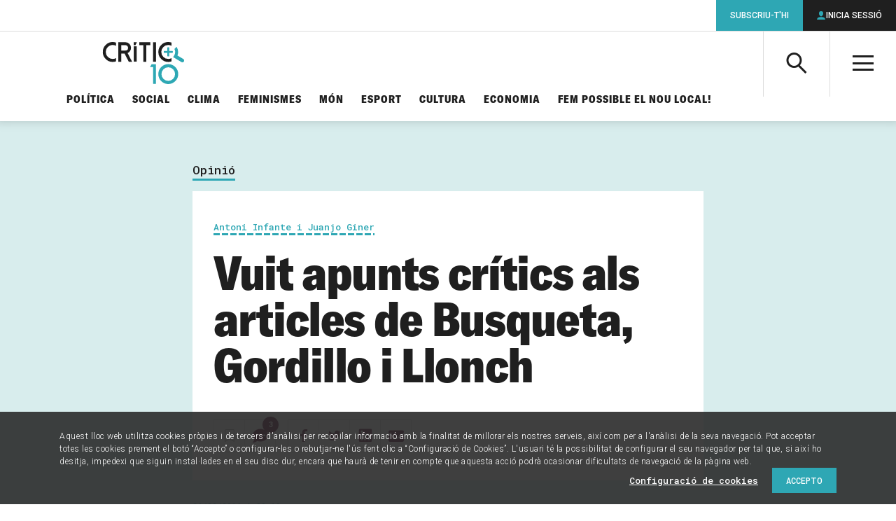

--- FILE ---
content_type: text/html; charset=UTF-8
request_url: https://www.elcritic.cat/opinio/vuit-apunts-critics-als-articles-de-busqueta-gordillo-i-llonch-12755
body_size: 20584
content:
<!doctype html>
<html lang="ca">

  <head>
  <meta charset="utf-8">
  <meta http-equiv="x-ua-compatible" content="ie=edge">
  <meta name="apple-mobile-web-app-capable" content="yes">
	<meta name="apple-touch-fullscreen" content="yes">
	<meta name="viewport" content="width=device-width, initial-scale=1.0, maximum-scale=1.0">
  	<meta property="og:site_name" content="Crític">
	<meta name="twitter:site:id" content="1548418610">
	<meta property="og:type" content="article">
	<meta name="twitter:card" content="summary_large_image">
	<title>Vuit apunts crítics als articles de Busqueta, Gordillo i Llonch</title>
	<link rel="canonical" href="https://www.elcritic.cat/opinio/vuit-apunts-critics-als-articles-de-busqueta-gordillo-i-llonch-12755">
	<meta name="description" content="Aquests darrers mesos, a mesura que s’aguditza el debat sobre la independència, van apareixent escrits de diversa volada sobre aspectes que, sens dubte, interessa anar debatent i clarificant pel bé del camí que ens resta per recórrer. Aquest debat ha tingut part de la seva expressió al voltant de la posició de la CUP arran &hellip;">
	<meta property="og:title" content="Vuit apunts crítics als articles de Busqueta, Gordillo i Llonch">
	<meta property="og:url" content="https://www.elcritic.cat/opinio/vuit-apunts-critics-als-articles-de-busqueta-gordillo-i-llonch-12755">
	<meta property="og:description" content="Aquests darrers mesos, a mesura que s’aguditza el debat sobre la independència, van apareixent escrits de diversa volada sobre aspectes que, sens dubte, interessa anar debatent i clarificant pel bé del camí que ens resta per recórrer. Aquest debat ha tingut part de la seva expressió al voltant de la posició de la CUP arran &hellip;">
	<meta property="og:image" content="https://www.elcritic.cat/app/uploads/2016/02/Don-McCullough-1200x630.jpg">
	<meta name="twitter:title" content="Vuit apunts crítics als articles de Busqueta, Gordillo i Llonch">
	<meta name="twitter:url" content="https://www.elcritic.cat/opinio/vuit-apunts-critics-als-articles-de-busqueta-gordillo-i-llonch-12755">
	<meta name="twitter:description" content="Aquests darrers mesos, a mesura que s’aguditza el debat sobre la independència, van apareixent escrits de diversa volada sobre aspectes que, sens dubte, interessa anar debatent i clarificant pel bé del camí que ens resta per recórrer. Aquest debat ha tingut part de la seva expressió al voltant de la posició de la CUP arran &hellip;">
	<meta name="twitter:image" content="https://www.elcritic.cat/app/uploads/2016/02/Don-McCullough-1200x630.jpg">
<meta name='robots' content='index, follow, max-image-preview:large, max-snippet:-1, max-video-preview:-1' />

	<!-- This site is optimized with the Yoast SEO Premium plugin v22.9 (Yoast SEO v22.9) - https://yoast.com/wordpress/plugins/seo/ -->
	<title>Vuit apunts crítics als articles de Busqueta, Gordillo i Llonch - Crític</title>
	<link rel="canonical" href="https://www.elcritic.cat/opinio/vuit-apunts-critics-als-articles-de-busqueta-gordillo-i-llonch-12755" />
	<meta property="og:locale" content="ca_ES" />
	<meta property="og:type" content="article" />
	<meta property="og:title" content="Vuit apunts crítics als articles de Busqueta, Gordillo i Llonch" />
	<meta property="og:description" content="Aquests darrers mesos, a mesura que s’aguditza el debat sobre la independència, van apareixent escrits de diversa volada sobre aspectes que, sens dubte, interessa anar debatent i clarificant pel bé del camí que ens resta per recórrer. Aquest debat ha tingut part de la seva expressió al voltant de la posició de la CUP arran &hellip;" />
	<meta property="og:url" content="https://www.elcritic.cat/opinio/vuit-apunts-critics-als-articles-de-busqueta-gordillo-i-llonch-12755" />
	<meta property="og:site_name" content="Crític" />
	<meta property="article:modified_time" content="2019-03-20T18:58:55+00:00" />
	<meta property="og:image" content="https://www.elcritic.cat/app/uploads/2016/02/Don-McCullough.jpg" />
	<meta property="og:image:width" content="1229" />
	<meta property="og:image:height" content="819" />
	<meta property="og:image:type" content="image/jpeg" />
	<meta name="twitter:card" content="summary_large_image" />
	<meta name="twitter:label1" content="Est. reading time" />
	<meta name="twitter:data1" content="11 minuts" />
	<script type="application/ld+json" class="yoast-schema-graph">{"@context":"https://schema.org","@graph":[{"@type":"WebPage","@id":"https://www.elcritic.cat/opinio/vuit-apunts-critics-als-articles-de-busqueta-gordillo-i-llonch-12755","url":"https://www.elcritic.cat/opinio/vuit-apunts-critics-als-articles-de-busqueta-gordillo-i-llonch-12755","name":"Vuit apunts crítics als articles de Busqueta, Gordillo i Llonch - Crític","isPartOf":{"@id":"https://www.elcritic.cat/#website"},"primaryImageOfPage":{"@id":"https://www.elcritic.cat/opinio/vuit-apunts-critics-als-articles-de-busqueta-gordillo-i-llonch-12755#primaryimage"},"image":{"@id":"https://www.elcritic.cat/opinio/vuit-apunts-critics-als-articles-de-busqueta-gordillo-i-llonch-12755#primaryimage"},"thumbnailUrl":"https://www.elcritic.cat/app/uploads/2016/02/Don-McCullough.jpg","datePublished":"2016-02-25T23:10:44+00:00","dateModified":"2019-03-20T18:58:55+00:00","breadcrumb":{"@id":"https://www.elcritic.cat/opinio/vuit-apunts-critics-als-articles-de-busqueta-gordillo-i-llonch-12755#breadcrumb"},"inLanguage":"ca","potentialAction":[{"@type":"ReadAction","target":["https://www.elcritic.cat/opinio/vuit-apunts-critics-als-articles-de-busqueta-gordillo-i-llonch-12755"]}]},{"@type":"ImageObject","inLanguage":"ca","@id":"https://www.elcritic.cat/opinio/vuit-apunts-critics-als-articles-de-busqueta-gordillo-i-llonch-12755#primaryimage","url":"https://www.elcritic.cat/app/uploads/2016/02/Don-McCullough.jpg","contentUrl":"https://www.elcritic.cat/app/uploads/2016/02/Don-McCullough.jpg","width":1229,"height":819},{"@type":"BreadcrumbList","@id":"https://www.elcritic.cat/opinio/vuit-apunts-critics-als-articles-de-busqueta-gordillo-i-llonch-12755#breadcrumb","itemListElement":[{"@type":"ListItem","position":1,"name":"Home","item":"https://www.elcritic.cat/"},{"@type":"ListItem","position":2,"name":"Vuit apunts crítics als articles de Busqueta, Gordillo i Llonch"}]},{"@type":"WebSite","@id":"https://www.elcritic.cat/#website","url":"https://www.elcritic.cat/","name":"Crític","description":"Periodisme d&#039;investigació","potentialAction":[{"@type":"SearchAction","target":{"@type":"EntryPoint","urlTemplate":"https://www.elcritic.cat/?s={search_term_string}"},"query-input":"required name=search_term_string"}],"inLanguage":"ca"}]}</script>
	<!-- / Yoast SEO Premium plugin. -->


<link rel='dns-prefetch' href='//www.elcritic.cat' />
<link rel='dns-prefetch' href='//js.stripe.com' />
<link rel='stylesheet' id='wc-blocks-vendors-style-css' href='https://www.elcritic.cat/app/plugins/woocommerce/packages/woocommerce-blocks/build/wc-blocks-vendors-style.css?ver=10.0.6' type='text/css' media='all' />
<link rel='stylesheet' id='wc-blocks-style-css' href='https://www.elcritic.cat/app/plugins/woocommerce/packages/woocommerce-blocks/build/wc-blocks-style.css?ver=10.0.6' type='text/css' media='all' />
<style id='global-styles-inline-css' type='text/css'>
body{--wp--preset--color--black: #000000;--wp--preset--color--cyan-bluish-gray: #abb8c3;--wp--preset--color--white: #ffffff;--wp--preset--color--pale-pink: #f78da7;--wp--preset--color--vivid-red: #cf2e2e;--wp--preset--color--luminous-vivid-orange: #ff6900;--wp--preset--color--luminous-vivid-amber: #fcb900;--wp--preset--color--light-green-cyan: #7bdcb5;--wp--preset--color--vivid-green-cyan: #00d084;--wp--preset--color--pale-cyan-blue: #8ed1fc;--wp--preset--color--vivid-cyan-blue: #0693e3;--wp--preset--color--vivid-purple: #9b51e0;--wp--preset--gradient--vivid-cyan-blue-to-vivid-purple: linear-gradient(135deg,rgba(6,147,227,1) 0%,rgb(155,81,224) 100%);--wp--preset--gradient--light-green-cyan-to-vivid-green-cyan: linear-gradient(135deg,rgb(122,220,180) 0%,rgb(0,208,130) 100%);--wp--preset--gradient--luminous-vivid-amber-to-luminous-vivid-orange: linear-gradient(135deg,rgba(252,185,0,1) 0%,rgba(255,105,0,1) 100%);--wp--preset--gradient--luminous-vivid-orange-to-vivid-red: linear-gradient(135deg,rgba(255,105,0,1) 0%,rgb(207,46,46) 100%);--wp--preset--gradient--very-light-gray-to-cyan-bluish-gray: linear-gradient(135deg,rgb(238,238,238) 0%,rgb(169,184,195) 100%);--wp--preset--gradient--cool-to-warm-spectrum: linear-gradient(135deg,rgb(74,234,220) 0%,rgb(151,120,209) 20%,rgb(207,42,186) 40%,rgb(238,44,130) 60%,rgb(251,105,98) 80%,rgb(254,248,76) 100%);--wp--preset--gradient--blush-light-purple: linear-gradient(135deg,rgb(255,206,236) 0%,rgb(152,150,240) 100%);--wp--preset--gradient--blush-bordeaux: linear-gradient(135deg,rgb(254,205,165) 0%,rgb(254,45,45) 50%,rgb(107,0,62) 100%);--wp--preset--gradient--luminous-dusk: linear-gradient(135deg,rgb(255,203,112) 0%,rgb(199,81,192) 50%,rgb(65,88,208) 100%);--wp--preset--gradient--pale-ocean: linear-gradient(135deg,rgb(255,245,203) 0%,rgb(182,227,212) 50%,rgb(51,167,181) 100%);--wp--preset--gradient--electric-grass: linear-gradient(135deg,rgb(202,248,128) 0%,rgb(113,206,126) 100%);--wp--preset--gradient--midnight: linear-gradient(135deg,rgb(2,3,129) 0%,rgb(40,116,252) 100%);--wp--preset--font-size--small: 13px;--wp--preset--font-size--medium: 20px;--wp--preset--font-size--large: 36px;--wp--preset--font-size--x-large: 42px;--wp--preset--spacing--20: 0.44rem;--wp--preset--spacing--30: 0.67rem;--wp--preset--spacing--40: 1rem;--wp--preset--spacing--50: 1.5rem;--wp--preset--spacing--60: 2.25rem;--wp--preset--spacing--70: 3.38rem;--wp--preset--spacing--80: 5.06rem;--wp--preset--shadow--natural: 6px 6px 9px rgba(0, 0, 0, 0.2);--wp--preset--shadow--deep: 12px 12px 50px rgba(0, 0, 0, 0.4);--wp--preset--shadow--sharp: 6px 6px 0px rgba(0, 0, 0, 0.2);--wp--preset--shadow--outlined: 6px 6px 0px -3px rgba(255, 255, 255, 1), 6px 6px rgba(0, 0, 0, 1);--wp--preset--shadow--crisp: 6px 6px 0px rgba(0, 0, 0, 1);}body { margin: 0; }.wp-site-blocks > .alignleft { float: left; margin-right: 2em; }.wp-site-blocks > .alignright { float: right; margin-left: 2em; }.wp-site-blocks > .aligncenter { justify-content: center; margin-left: auto; margin-right: auto; }:where(.is-layout-flex){gap: 0.5em;}:where(.is-layout-grid){gap: 0.5em;}body .is-layout-flow > .alignleft{float: left;margin-inline-start: 0;margin-inline-end: 2em;}body .is-layout-flow > .alignright{float: right;margin-inline-start: 2em;margin-inline-end: 0;}body .is-layout-flow > .aligncenter{margin-left: auto !important;margin-right: auto !important;}body .is-layout-constrained > .alignleft{float: left;margin-inline-start: 0;margin-inline-end: 2em;}body .is-layout-constrained > .alignright{float: right;margin-inline-start: 2em;margin-inline-end: 0;}body .is-layout-constrained > .aligncenter{margin-left: auto !important;margin-right: auto !important;}body .is-layout-constrained > :where(:not(.alignleft):not(.alignright):not(.alignfull)){margin-left: auto !important;margin-right: auto !important;}body .is-layout-flex{display: flex;}body .is-layout-flex{flex-wrap: wrap;align-items: center;}body .is-layout-flex > *{margin: 0;}body .is-layout-grid{display: grid;}body .is-layout-grid > *{margin: 0;}body{padding-top: 0px;padding-right: 0px;padding-bottom: 0px;padding-left: 0px;}a:where(:not(.wp-element-button)){text-decoration: underline;}.wp-element-button, .wp-block-button__link{background-color: #32373c;border-width: 0;color: #fff;font-family: inherit;font-size: inherit;line-height: inherit;padding: calc(0.667em + 2px) calc(1.333em + 2px);text-decoration: none;}.has-black-color{color: var(--wp--preset--color--black) !important;}.has-cyan-bluish-gray-color{color: var(--wp--preset--color--cyan-bluish-gray) !important;}.has-white-color{color: var(--wp--preset--color--white) !important;}.has-pale-pink-color{color: var(--wp--preset--color--pale-pink) !important;}.has-vivid-red-color{color: var(--wp--preset--color--vivid-red) !important;}.has-luminous-vivid-orange-color{color: var(--wp--preset--color--luminous-vivid-orange) !important;}.has-luminous-vivid-amber-color{color: var(--wp--preset--color--luminous-vivid-amber) !important;}.has-light-green-cyan-color{color: var(--wp--preset--color--light-green-cyan) !important;}.has-vivid-green-cyan-color{color: var(--wp--preset--color--vivid-green-cyan) !important;}.has-pale-cyan-blue-color{color: var(--wp--preset--color--pale-cyan-blue) !important;}.has-vivid-cyan-blue-color{color: var(--wp--preset--color--vivid-cyan-blue) !important;}.has-vivid-purple-color{color: var(--wp--preset--color--vivid-purple) !important;}.has-black-background-color{background-color: var(--wp--preset--color--black) !important;}.has-cyan-bluish-gray-background-color{background-color: var(--wp--preset--color--cyan-bluish-gray) !important;}.has-white-background-color{background-color: var(--wp--preset--color--white) !important;}.has-pale-pink-background-color{background-color: var(--wp--preset--color--pale-pink) !important;}.has-vivid-red-background-color{background-color: var(--wp--preset--color--vivid-red) !important;}.has-luminous-vivid-orange-background-color{background-color: var(--wp--preset--color--luminous-vivid-orange) !important;}.has-luminous-vivid-amber-background-color{background-color: var(--wp--preset--color--luminous-vivid-amber) !important;}.has-light-green-cyan-background-color{background-color: var(--wp--preset--color--light-green-cyan) !important;}.has-vivid-green-cyan-background-color{background-color: var(--wp--preset--color--vivid-green-cyan) !important;}.has-pale-cyan-blue-background-color{background-color: var(--wp--preset--color--pale-cyan-blue) !important;}.has-vivid-cyan-blue-background-color{background-color: var(--wp--preset--color--vivid-cyan-blue) !important;}.has-vivid-purple-background-color{background-color: var(--wp--preset--color--vivid-purple) !important;}.has-black-border-color{border-color: var(--wp--preset--color--black) !important;}.has-cyan-bluish-gray-border-color{border-color: var(--wp--preset--color--cyan-bluish-gray) !important;}.has-white-border-color{border-color: var(--wp--preset--color--white) !important;}.has-pale-pink-border-color{border-color: var(--wp--preset--color--pale-pink) !important;}.has-vivid-red-border-color{border-color: var(--wp--preset--color--vivid-red) !important;}.has-luminous-vivid-orange-border-color{border-color: var(--wp--preset--color--luminous-vivid-orange) !important;}.has-luminous-vivid-amber-border-color{border-color: var(--wp--preset--color--luminous-vivid-amber) !important;}.has-light-green-cyan-border-color{border-color: var(--wp--preset--color--light-green-cyan) !important;}.has-vivid-green-cyan-border-color{border-color: var(--wp--preset--color--vivid-green-cyan) !important;}.has-pale-cyan-blue-border-color{border-color: var(--wp--preset--color--pale-cyan-blue) !important;}.has-vivid-cyan-blue-border-color{border-color: var(--wp--preset--color--vivid-cyan-blue) !important;}.has-vivid-purple-border-color{border-color: var(--wp--preset--color--vivid-purple) !important;}.has-vivid-cyan-blue-to-vivid-purple-gradient-background{background: var(--wp--preset--gradient--vivid-cyan-blue-to-vivid-purple) !important;}.has-light-green-cyan-to-vivid-green-cyan-gradient-background{background: var(--wp--preset--gradient--light-green-cyan-to-vivid-green-cyan) !important;}.has-luminous-vivid-amber-to-luminous-vivid-orange-gradient-background{background: var(--wp--preset--gradient--luminous-vivid-amber-to-luminous-vivid-orange) !important;}.has-luminous-vivid-orange-to-vivid-red-gradient-background{background: var(--wp--preset--gradient--luminous-vivid-orange-to-vivid-red) !important;}.has-very-light-gray-to-cyan-bluish-gray-gradient-background{background: var(--wp--preset--gradient--very-light-gray-to-cyan-bluish-gray) !important;}.has-cool-to-warm-spectrum-gradient-background{background: var(--wp--preset--gradient--cool-to-warm-spectrum) !important;}.has-blush-light-purple-gradient-background{background: var(--wp--preset--gradient--blush-light-purple) !important;}.has-blush-bordeaux-gradient-background{background: var(--wp--preset--gradient--blush-bordeaux) !important;}.has-luminous-dusk-gradient-background{background: var(--wp--preset--gradient--luminous-dusk) !important;}.has-pale-ocean-gradient-background{background: var(--wp--preset--gradient--pale-ocean) !important;}.has-electric-grass-gradient-background{background: var(--wp--preset--gradient--electric-grass) !important;}.has-midnight-gradient-background{background: var(--wp--preset--gradient--midnight) !important;}.has-small-font-size{font-size: var(--wp--preset--font-size--small) !important;}.has-medium-font-size{font-size: var(--wp--preset--font-size--medium) !important;}.has-large-font-size{font-size: var(--wp--preset--font-size--large) !important;}.has-x-large-font-size{font-size: var(--wp--preset--font-size--x-large) !important;}
.wp-block-navigation a:where(:not(.wp-element-button)){color: inherit;}
:where(.wp-block-post-template.is-layout-flex){gap: 1.25em;}:where(.wp-block-post-template.is-layout-grid){gap: 1.25em;}
:where(.wp-block-columns.is-layout-flex){gap: 2em;}:where(.wp-block-columns.is-layout-grid){gap: 2em;}
.wp-block-pullquote{font-size: 1.5em;line-height: 1.6;}
</style>
<link rel='stylesheet' id='contact-form-7-css' href='https://www.elcritic.cat/app/plugins/contact-form-7/includes/css/styles.css?ver=5.7.6' type='text/css' media='all' />
<link rel='stylesheet' id='pmpro_frontend-css' href='https://www.elcritic.cat/app/plugins/paid-memberships-pro/css/frontend.css?ver=2.10.7' type='text/css' media='screen' />
<link rel='stylesheet' id='pmpro_print-css' href='https://www.elcritic.cat/app/plugins/paid-memberships-pro/css/print.css?ver=2.10.7' type='text/css' media='print' />
<link rel='stylesheet' id='pmprorh_frontend-css' href='https://www.elcritic.cat/app/plugins/pmpro-mailchimp/css/pmpromc.css?ver=6.5.5' type='text/css' media='all' />
<link rel='stylesheet' id='woocommerce-layout-css' href='https://www.elcritic.cat/app/plugins/woocommerce/assets/css/woocommerce-layout.css?ver=7.7.2' type='text/css' media='all' />
<link rel='stylesheet' id='woocommerce-smallscreen-css' href='https://www.elcritic.cat/app/plugins/woocommerce/assets/css/woocommerce-smallscreen.css?ver=7.7.2' type='text/css' media='only screen and (max-width: 768px)' />
<link rel='stylesheet' id='woocommerce-general-css' href='https://www.elcritic.cat/app/plugins/woocommerce/assets/css/woocommerce.css?ver=7.7.2' type='text/css' media='all' />
<style id='woocommerce-inline-inline-css' type='text/css'>
.woocommerce form .form-row .required { visibility: visible; }
</style>
<link rel='stylesheet' id='sage/main.css-css' href='https://www.elcritic.cat/app/themes/critic/dist/styles/main.css' type='text/css' media='all' />
<script type="text/javascript" src="https://www.elcritic.cat/wp/wp-includes/js/jquery/jquery.min.js?ver=3.7.1" id="jquery-core-js"></script>
<script type="text/javascript" src="https://www.elcritic.cat/wp/wp-includes/js/jquery/jquery-migrate.min.js?ver=3.4.1" id="jquery-migrate-js"></script>
<link rel='shortlink' href='https://www.elcritic.cat/?p=12755' />
  <link rel="apple-touch-icon" sizes="180x180" href="https://www.elcritic.cat/app/themes/critic/dist/images/icons/apple-touch-icon.png">
  <link rel="icon" type="image/png" sizes="32x32" href="https://www.elcritic.cat/app/themes/critic/dist/images/icons/favicon-32x32.png">
  <link rel="icon" type="image/png" sizes="16x16" href="https://www.elcritic.cat/app/themes/critic/dist/images/icons/favicon-16x16.png">
  <link rel="manifest" href="https://www.elcritic.cat/app/themes/critic/dist/images/icons/site.webmanifest">
  <link rel="mask-icon" href="https://www.elcritic.cat/app/themes/critic/dist/images/icons/safari-pinned-tab.svg" color="#2ea7b4">
  <meta name="msapplication-TileColor" content="#2ea7b4">
  <meta name="theme-color" content="#ffffff">
	<link rel="shortcut icon" href="https://www.elcritic.cat/app/themes/critic/dist/images/icons/favicon.ico">
	<noscript><style>.woocommerce-product-gallery{ opacity: 1 !important; }</style></noscript>
	<script async src="https://www.googletagmanager.com/gtag/js?id=UA-51760031-1"></script>
<script>
  window.dataLayer = window.dataLayer || [];
  function gtag(){dataLayer.push(arguments);}
  gtag('js', new Date());
  gtag('config', 'UA-51760031-1', {
    'custom_map': {'dimension1': 'contentType', 'dimension2': 'author'}
  });
</script>  <script async>
    if(typeof gtag !== 'undefined') {
      gtag('event', 'setDimension', {'author': 'Antoni Infante i Juanjo Giner', 'contentType': 'opinion'});
    }
  </script>
  		<style type="text/css" id="wp-custom-css">
			form.generic-form label  {
	margin-bottom: 1.5625rem !important;
}		</style>
		  <script async src="https://www.googletagservices.com/tag/js/gpt.js"></script>
  <script>
    var map_mega_banner_roba;
    var map_mega_banner_mobile;
    var googletag = googletag || {};
    googletag.cmd = googletag.cmd || [];
    googletag.cmd.push(function() {
        map_mega_banner_roba = googletag.sizeMapping().addSize([938, 0], [[900, 250], [900, 90]]).addSize([768, 0], [728, 90]).addSize([320, 0], [[300, 250], [300, 300], [300, 600]]).build();
        map_mega_banner_mobile = googletag.sizeMapping().addSize([938, 0], [[900, 250], [900, 90]]).addSize([768, 0], [728, 90]).addSize([320, 0], [320, 50]).build();
  
        googletag.defineSlot('/21678664401/actualitat_megabanner', [[900, 90], [728, 90], [900, 250]], 'div-gpt-ad-1516356629172-6-p12755').defineSizeMapping(map_mega_banner_mobile).addService(googletag.pubads());
        googletag.defineSlot('/21678664401/actualitat_roba_1', [[300, 300], [300, 600], [300, 250]], 'div-gpt-ad-1516356629172-7-p12755').addService(googletag.pubads());
        googletag.defineSlot('/21678664401/actualitat_roba_2', [[300, 300], [300, 600], [300, 250]], 'div-gpt-ad-1516356629172-8-p12755').addService(googletag.pubads());
        googletag.defineSlot('/21678664401/actualitat_roba_3', [[300, 300], [300, 600], [300, 250]], 'div-gpt-ad-1516356629172-9-p12755').addService(googletag.pubads());
        googletag.defineSlot('/21678664401/actualitat_roba_4', [[300, 300], [300, 600], [300, 250]], 'div-gpt-ad-1516356629172-10-p12755').addService(googletag.pubads());
        googletag.defineSlot('/21678664401/actualitat_roba_5', [[300, 250], [300, 300], [300, 600]], 'div-gpt-ad-1564389496299-0-p12755').addService(googletag.pubads());
        googletag.defineSlot('/21678664401/actualitat_roba_6', [[300, 300], [300, 600], [300, 250]], 'div-gpt-ad-1564389548033-0-p12755').addService(googletag.pubads());
        googletag.defineSlot('/21678664401/actualitat_roba_7', [[336, 280], [300, 300], [300, 250]], 'div-gpt-ad-1564389573486-0-p12755').addService(googletag.pubads());
        googletag.defineSlot('/21678664401/actualitat_roba_8', [[300, 250], [300, 300], [300, 600]], 'div-gpt-ad-1564389598828-0-p12755').addService(googletag.pubads());
        googletag.defineSlot('/21678664401/actualitat_roba_9', [[300, 250], [300, 300], [300, 600]], 'div-gpt-ad-1603445678620-0-p12755').addService(googletag.pubads());
        googletag.defineSlot('/21678664401/actualitat_roba_10', [[300, 250], [300, 300], [300, 600]], 'div-gpt-ad-1603445579560-0-p12755').addService(googletag.pubads());
        googletag.defineSlot('/21678664401/actualitat_roba_11', [[300, 250], [300, 300], [300, 600]], 'div-gpt-ad-1603445634735-0-p12755').addService(googletag.pubads());
          googletag.defineSlot('/21678664401/subscription_banner', [[300, 600], [300, 600], [300, 600]], 'div-gpt-ad-1516356758267-11').addService(googletag.pubads());
        googletag.pubads().setTargeting('section', ['Opinió']);
        googletag.pubads().collapseEmptyDivs(true);
        googletag.enableServices();
      });
  </script>
    
  
  <script>function loadScript(a){var b=document.getElementsByTagName("head")[0],c=document.createElement("script");c.type="text/javascript",c.src="https://tracker.metricool.com/resources/be.js",c.onreadystatechange=a,c.onload=a,b.appendChild(c)}loadScript(function(){beTracker.t({hash:"69cd7689aeebfbb971d7c02ea22b095b"})});</script>
</head>

  <body class="critic-opinion-template-default single single-critic-opinion postid-12755 theme-critic/resources pmpro-body-has-access woocommerce-no-js vuit-apunts-critics-als-articles-de-busqueta-gordillo-i-llonch-12755 app-data index-data singular-data single-data single-critic-opinion-data single-critic-opinion-vuit-apunts-critics-als-articles-de-busqueta-gordillo-i-llonch-12755-data">
        <header class="main-header">
  <div class="inner" style="padding: 15px !important;">
    <a class="brand" href="https://www.elcritic.cat/" title="Portada">

      <svg style="width: 100%;
        height: 100%;
        max-height: 60px;" id="Capa_1" data-name="Capa 1" xmlns="http://www.w3.org/2000/svg" viewBox="0 0 471.96 243.6">
        <defs>
          <style>.cls-1 {
              fill: #fff;
            }

            .cls-2 {
              fill: #2ea8b4;
            }

            .cls-3 {
              fill: #1f1f1f;
            }</style>
        </defs>
        <path class="cls-1" d="M282.7,163.42h0Z" transform="translate(-47.59 -49.15)"></path>
        <path class="cls-2"
              d="M453.61,108.94a2.68,2.68,0,0,1-2.63,2.65H432.54v18.56a2.6,2.6,0,0,1-.78,1.86,2.57,2.57,0,0,1-1.86.79h-5.26a2.49,2.49,0,0,1-1.85-.79,2.53,2.53,0,0,1-.79-1.86V111.59H403.56a2.68,2.68,0,0,1-2.63-2.65v-5.3a2.58,2.58,0,0,1,.78-1.87,2.52,2.52,0,0,1,1.85-.78H422V82.43a2.53,2.53,0,0,1,.79-1.86,2.49,2.49,0,0,1,1.85-.79h5.27a2.49,2.49,0,0,1,1.85.79,2.54,2.54,0,0,1,.78,1.86V101H451a2.66,2.66,0,0,1,2.63,2.65Z"
              transform="translate(-47.59 -49.15)"></path>
        <path class="cls-2"
              d="M475.47,76.66l-12.39,13a44.24,44.24,0,0,1,2.66,7.6,39.15,39.15,0,0,1-4.48,30.61,42.24,42.24,0,0,1-6.42,8.33l24.24,14.43-.13.06,24.84,14.87a9.59,9.59,0,0,0,4.94,1.56h.53a10.68,10.68,0,0,0,2.4-.34,10.61,10.61,0,0,0,7.9-9.9v-.45a10.29,10.29,0,0,0-.34-2.4h0a10.05,10.05,0,0,0-4.73-6.41l-33.93-20.38a57.92,57.92,0,0,0-5.09-50.55"
              transform="translate(-47.59 -49.15)"></path>
        <path class="cls-3"
              d="M104.92,147.3A39.25,39.25,0,0,0,124,142.48v18.73a56.17,56.17,0,0,1-19.08,3.32A55.06,55.06,0,0,1,64.4,147.62a55.73,55.73,0,0,1-16.81-40.78A55.75,55.75,0,0,1,64.4,66.06a55.06,55.06,0,0,1,40.52-16.91A57.38,57.38,0,0,1,124,52.39V71.2a39.75,39.75,0,0,0-47.51,7,39.14,39.14,0,0,0-11.78,28.61,39.12,39.12,0,0,0,11.78,28.61,38.62,38.62,0,0,0,28.43,11.85"
              transform="translate(-47.59 -49.15)"></path>
        <path class="cls-3"
              d="M217.37,163.43H198.13l-24.58-47.66H154.32v47.66h-17V50.34h41.47A31,31,0,0,1,201.67,60a32.61,32.61,0,0,1,4,41.33,32.05,32.05,0,0,1-14.21,11.85Zm-38.63-64.8a15.48,15.48,0,0,0,15.39-15.5,15.28,15.28,0,0,0-4.48-11.06,14.87,14.87,0,0,0-10.91-4.58H154.32V98.63Z"
              transform="translate(-47.59 -49.15)"></path>
        <polygon class="cls-3" points="197.45 1.31 179.47 1.31 179.47 17.9 189.68 17.9 197.45 1.31"></polygon>
        <rect class="cls-3" x="179.47" y="24.86" width="17.04" height="88.66"></rect>
        <polygon class="cls-3"
                 points="276.03 1.19 211.32 1.19 211.32 18.33 235.11 18.33 235.11 114.27 252.23 114.27 252.23 18.34 276.03 18.34 276.03 1.19"></polygon>
        <rect class="cls-3" x="291.5" y="1.35" width="17.04" height="112.93"></rect>
        <path class="cls-3"
              d="M427.5,49.15h-.79A55,55,0,0,0,386.6,66.06a55.72,55.72,0,0,0-16.8,40.45v.66a55.72,55.72,0,0,0,16.8,40.45,55,55,0,0,0,40.19,16.91h.69a56.39,56.39,0,0,0,18.72-3.32V142.48a39.29,39.29,0,0,1-19.08,4.83,38.63,38.63,0,0,1-28.43-11.86,39.12,39.12,0,0,1-11.78-28.61,39.14,39.14,0,0,1,11.78-28.61A38.5,38.5,0,0,1,427.12,66.3h.19a38.91,38.91,0,0,1,18.89,4.9V52.39a57.32,57.32,0,0,0-18.7-3.24"
              transform="translate(-47.59 -49.15)"></path>
        <path class="cls-2"
              d="M427.27,195.54A39.49,39.49,0,1,0,466.76,235a39.52,39.52,0,0,0-39.49-39.48m0,97.21A57.73,57.73,0,1,1,485,235a57.79,57.79,0,0,1-57.73,57.73"
              transform="translate(-47.59 -49.15)"></path>
        <polygon class="cls-2"
                 points="291.97 144.91 273.79 144.91 282.89 129.41 308.54 129.41 308.54 242.34 291.97 242.34 291.97 144.91"></polygon>
      </svg>

    </a>
    <a class="action-search icon-search" aria-controls="header-search-box"><span
        class="a-hidden">Cerca</span></a>
    <div id="header-search-box" class="search-box" aria-hidden="true">
      <form role="search" method="get" class="search-form" action="https://www.elcritic.cat/">
        <label>
          <span class="a-hidden">Cerca per...</span>
          <input type="search" class="search-field" name="s">
        </label>
        <button class="search-submit icon-search"><span class="a-hidden">Cerca</span></button>
      </form>
    </div>
    <a class="action-menu icon-menu" aria-hidden="true"><span class="a-hidden">Menú</span></a>
    <div id="header-tablet-drawer" class="nav-drawer">
      <nav class="nav-primary" role="navigation">
                  <ul id="menu-seccions-temes" class="main-list"><li id="menu-item-271" class="menu-item menu-item-type-post_type menu-item-object-page menu-item-271"><a href="https://www.elcritic.cat/temes/politica">Política</a></li>
<li id="menu-item-272" class="menu-item menu-item-type-post_type menu-item-object-page menu-item-272"><a href="https://www.elcritic.cat/temes/social">Social</a></li>
<li id="menu-item-34559" class="menu-item menu-item-type-post_type menu-item-object-page menu-item-34559"><a href="https://www.elcritic.cat/temes/clima">Clima</a></li>
<li id="menu-item-269" class="menu-item menu-item-type-post_type menu-item-object-page menu-item-269"><a href="https://www.elcritic.cat/temes/feminismes">Feminismes</a></li>
<li id="menu-item-270" class="menu-item menu-item-type-post_type menu-item-object-page menu-item-270"><a href="https://www.elcritic.cat/temes/mon">Món</a></li>
<li id="menu-item-268" class="menu-item menu-item-type-post_type menu-item-object-page menu-item-268"><a href="https://www.elcritic.cat/temes/esport">Esport</a></li>
<li id="menu-item-265" class="menu-item menu-item-type-post_type menu-item-object-page menu-item-265"><a href="https://www.elcritic.cat/temes/cultura">Cultura</a></li>
<li id="menu-item-266" class="menu-item menu-item-type-post_type menu-item-object-page menu-item-266"><a href="https://www.elcritic.cat/temes/economia">Economia</a></li>
<li id="menu-item-239358" class="menu-item menu-item-type-custom menu-item-object-custom menu-item-239358"><a href="https://www.elcritic.cat/estalvia-nou-local/">Fem possible el nou local!</a></li>
</ul>
                <div id="header-desktop-drawer" class="secondary-lists">
          <div class="secondary-group">
            <a class="group-title">Formats</a>
                          <ul id="menu-seccions-formats" class=""><li id="menu-item-261" class="menu-item menu-item-type-post_type menu-item-object-page menu-item-261"><a href="https://www.elcritic.cat/investigacio">Investigació</a></li>
<li id="menu-item-264" class="menu-item menu-item-type-post_type menu-item-object-page menu-item-264"><a href="https://www.elcritic.cat/reportatges">Reportatges</a></li>
<li id="menu-item-262" class="menu-item menu-item-type-post_type menu-item-object-page menu-item-262"><a href="https://www.elcritic.cat/noticies">Notícies</a></li>
<li id="menu-item-260" class="menu-item menu-item-type-post_type menu-item-object-page menu-item-260"><a href="https://www.elcritic.cat/entrevistes">Entrevistes</a></li>
<li id="menu-item-259" class="menu-item menu-item-type-post_type menu-item-object-page menu-item-259"><a href="https://www.elcritic.cat/dades">Dades</a></li>
<li id="menu-item-102009" class="menu-item menu-item-type-post_type menu-item-object-page menu-item-102009"><a href="https://www.elcritic.cat/perfils">Perfils</a></li>
<li id="menu-item-97712" class="menu-item menu-item-type-post_type menu-item-object-page menu-item-97712"><a href="https://www.elcritic.cat/podcasts">Pòdcasts</a></li>
<li id="menu-item-273" class="menu-item menu-item-type-post_type menu-item-object-page menu-item-273"><a href="https://www.elcritic.cat/opinio">Opinió</a></li>
</ul>
                      </div>
          <div class="third-group">
            <a class="group-title">Més</a>
                          <ul id="menu-seccions-mes" class=""><li id="menu-item-249622" class="menu-item menu-item-type-post_type menu-item-object-page menu-item-249622"><a href="https://www.elcritic.cat/mes/ecos-de-transformacio">Ecos de transformació</a></li>
<li id="menu-item-177774" class="menu-item menu-item-type-post_type menu-item-object-page menu-item-177774"><a href="https://www.elcritic.cat/mes/de-qui-son-els-pisos">De qui són els pisos a Barcelona?</a></li>
<li id="menu-item-163578" class="menu-item menu-item-type-post_type menu-item-object-page menu-item-163578"><a href="https://www.elcritic.cat/mes/infofacil">Infofàcil</a></li>
<li id="menu-item-102010" class="menu-item menu-item-type-post_type menu-item-object-page menu-item-102010"><a href="https://www.elcritic.cat/temes/ciutats">Ciutats</a></li>
<li id="menu-item-282" class="menu-item menu-item-type-post_type menu-item-object-page menu-item-282"><a href="https://www.elcritic.cat/mes/sostre-critic">Sostre Crític</a></li>
<li id="menu-item-281" class="menu-item menu-item-type-post_type menu-item-object-page menu-item-281"><a href="https://www.elcritic.cat/mes/legitima-defensa">Legítima defensa</a></li>
<li id="menu-item-50415" class="menu-item menu-item-type-post_type menu-item-object-page menu-item-50415"><a href="https://www.elcritic.cat/mes/ateneu-critic">Ateneu Crític</a></li>
<li id="menu-item-176318" class="menu-item menu-item-type-post_type menu-item-object-page menu-item-176318"><a href="https://www.elcritic.cat/mes/la-comunitat-de-critic">La Comunitat de CRÍTIC</a></li>
<li id="menu-item-79140" class="menu-item menu-item-type-post_type menu-item-object-page menu-item-79140"><a href="https://www.elcritic.cat/temes/cultura/el-gos-cosmopolita">El gos cosmopolita</a></li>
<li id="menu-item-61237" class="menu-item menu-item-type-post_type menu-item-object-page menu-item-61237"><a href="https://www.elcritic.cat/mes/upec">UPEC</a></li>
<li id="menu-item-81385" class="menu-item menu-item-type-post_type menu-item-object-page menu-item-81385"><a href="https://www.elcritic.cat/mes/el-futur-es-disputa-ara">El futur es disputa ara</a></li>
<li id="menu-item-278" class="menu-item menu-item-type-post_type menu-item-object-page menu-item-278"><a href="https://www.elcritic.cat/mes/espai-critic">Espai Crític</a></li>
<li id="menu-item-276" class="menu-item menu-item-type-post_type menu-item-object-page menu-item-276"><a href="https://www.elcritic.cat/mes/diners-a-contrallum">Diners a contrallum</a></li>
<li id="menu-item-102011" class="menu-item menu-item-type-post_type menu-item-object-page menu-item-102011"><a href="https://www.elcritic.cat/temes/especials">Especials electorals</a></li>
<li id="menu-item-156266" class="menu-item menu-item-type-post_type menu-item-object-page menu-item-156266"><a href="https://www.elcritic.cat/mes/histories-de-la-model">Històries de la Model</a></li>
</ul>
                      </div>
          <div class="extra-group">
                          <ul id="menu-seccions-corporatives" class=""><li id="menu-item-285" class="menu-item menu-item-type-post_type menu-item-object-page menu-item-285"><a href="https://www.elcritic.cat/sobre-critic/que-es-critic">Sobre Crític</a></li>
<li id="menu-item-283" class="menu-item menu-item-type-post_type menu-item-object-page menu-item-283"><a href="https://www.elcritic.cat/botiga">Botiga</a></li>
<li id="menu-item-284" class="menu-item menu-item-type-post_type menu-item-object-page menu-item-284"><a href="https://www.elcritic.cat/en-castellano">En castellano</a></li>
<li id="menu-item-286" class="menu-item menu-item-type-post_type menu-item-object-page menu-item-286"><a href="https://www.elcritic.cat/contacte">Contacte</a></li>
<li id="menu-item-287" class="menu-item menu-item-type-post_type menu-item-object-page menu-item-287"><a href="https://www.elcritic.cat/preguntes-mes-frequents">Preguntes freqüents</a></li>
<li id="menu-item-34560" class="menu-item menu-item-type-post_type menu-item-object-page menu-item-34560"><a href="https://www.elcritic.cat/temes/hemeroteca">Hemeroteca</a></li>
</ul>
                      </div>
          <div class="terms-group">
                          <ul id="menu-enllacos-legals" class=""><li id="menu-item-288" class="menu-item menu-item-type-post_type menu-item-object-page menu-item-privacy-policy menu-item-288"><a rel="privacy-policy" href="https://www.elcritic.cat/avis-legal">Avís legal i política de privacitat</a></li>
<li id="menu-item-50423" class="menu-item menu-item-type-post_type menu-item-object-page menu-item-50423"><a href="https://www.elcritic.cat/politica-de-cookies">Política de cookies</a></li>
<li id="menu-item-289" class="menu-item menu-item-type-post_type menu-item-object-page menu-item-289"><a href="https://www.elcritic.cat/condicions-generals-contractacio">Condicions generals de contractació</a></li>
</ul>
                      </div>
          <div class="social-group">
            <ul>
              <li><a class="icon-twitter" href="https://twitter.com/SentitCritic"
                     title="Perfil de Twitter de Crític" target="_blank" rel="nofollow"><span
                    class="a-hidden">Twitter</span></a></li>
              <li><a class="icon-facebook" href="https://www.facebook.com/SentitCritic"
                     title="Pàgina de Facebook de Crític" target="_blank" rel="nofollow"><span
                    class="a-hidden">Facebook</span></a></li>
              <li><a class="icon-youtube" href="https://www.youtube.com/channel/UCGFxdeUWz-NO0JuWjC2n9mA"
                     title="Canal de YouTube de Crític" target="_blank" rel="nofollow"><span
                    class="a-hidden">YouTube</span></a></li>
              <li><a class="icon-instagram" href="https://www.instagram.com/sentitcritic/"
                     title="Perfil d&#039;Instagram de Crític" target="_blank" rel="nofollow"><span
                    class="a-hidden">Instagram</span></a></li>
              <li><a class="icon-telegram" href="http://www.telegram.me/sentitcritic"
                     title="Perfil de Telegram de Crític" target="_blank" rel="nofollow"><span
                    class="a-hidden">Telegram</span></a></li>
            </ul>
          </div>
        </div>
      </nav>
    </div>
    <div id="main-nav-users">
      <a class="action-users icon-user"><span class="a-hidden">Àrea privada</span></a>
      <ul class="user-options">
                                        <li>
              <a class="option subscribe" href="https://www.elcritic.cat/subscripcions">Subscriu-t&#039;hi</a>
            </li>
                    <li>
            <a class="option open-login icon-user">Inicia sessió</a>
          </li>
              </ul>
    </div>
  </div>
</header>


    <main class="main" id="main-content" role="document">
         
    
    <style>
  .widget.ad blockquote::before, .widget.ad blockquote {
    content: none !important;
    display: block;
  }
</style>

<section class="widget ad  opinion">
  <div id="div-gpt-ad-1516356629172-6-p12755" class="ad-inner" style="margin-bottom: 1.75rem;">
          <script>
        googletag.cmd.push(function() { googletag.display('div-gpt-ad-1516356629172-6-p12755'); });
      </script>
      </div>
</section>


    <article class="content-block opinion post-12755 critic-opinion type-critic-opinion status-publish has-post-thumbnail hentry tag-capitalisme tag-cup tag-economia tag-estat tag-independencia tag-republica-catalana pmpro-has-access" data-postid="12755" data-title="Vuit apunts crítics als articles de Busqueta, Gordillo i Llonch" data-url="https://www.elcritic.cat/opinio/vuit-apunts-critics-als-articles-de-busqueta-gordillo-i-llonch-12755" data-path="/opinio/vuit-apunts-critics-als-articles-de-busqueta-gordillo-i-llonch-12755" data-nexturl="https://www.elcritic.cat/opinio/sergi-picazo/cinc-critiques-que-es-podrien-fer-des-de-lesquerra-al-govern-de-barcelona-en-comu-13856">

  <header class="opinion">
  <a class="section" href="/opinio">Opinió</a>

  <div class="inner">
                <p class="byline h-card p-name opinion">Antoni Infante i Juanjo Giner</p>
          
    <h1 class="entry-title">Vuit apunts crítics als articles de Busqueta, Gordillo i Llonch</h1>
    
    <div class="aside-container">
      <aside data-postid="12755" class="normal">
  <div class="title">
    <span>Vuit apunts crítics als articles de Busqueta, Gordillo i Llonch</span>
  </div>
  <div class="options">
        <ul class="tools">
      <li>
              <a class="icon-bookmark-off open-login" tabindex="0" data-toggle="tooltip" data-placement="bottom" data-animation="false" title="Inicia sessió per desar el contingut per llegir-lo més tard">
          <span>Desa el contingut per llegir-lo més tard</span>
        </a>
            </li>
            <li>
                  <a class="comments icon-comments open-comments" data-postid="12755" data-toggle="tooltip" data-placement="bottom" data-animation="false" title="Comentaris">
            <span class="number">3</span>
            <span>Comentaris</span>
          </a>
              </li>
          </ul>
        <a class="share icon-share">
      <span>Comparteix</span>
    </a>
    <ul class="share"><li><a class="fb icon-facebook" tabindex="0" title="Comparteix a Facebook" data-url="https%3A%2F%2Fwww.elcritic.cat%2Fopinio%2Fvuit-apunts-critics-als-articles-de-busqueta-gordillo-i-llonch-12755%3Futm_source%3Dsocial%26utm_medium%3Dshare%26utm_campaign%3Dfacebook" data-toggle="tooltip" data-placement="bottom" data-animation="false"><span>Facebook</span></a></li>
<li><a class="tw icon-twitter" tabindex="0" title="Comparteix a Twitter" data-url="https%3A%2F%2Fwww.elcritic.cat%2Fopinio%2Fvuit-apunts-critics-als-articles-de-busqueta-gordillo-i-llonch-12755%3Futm_source%3Dsocial%26utm_medium%3Dshare%26utm_campaign%3Dtwitter" data-text="Vuit%20apunts%20cr%C3%ADtics%20als%20articles%20de%C2%A0Busqueta%2C%20Gordillo%20i%20Llonch" data-toggle="tooltip" data-placement="bottom" data-animation="false"><span>Twitter</span></a></li>
<li><a class="li icon-linkedin" tabindex="0" title="Comparteix a LinkedIn" data-url="https%3A%2F%2Fwww.elcritic.cat%2Fopinio%2Fvuit-apunts-critics-als-articles-de-busqueta-gordillo-i-llonch-12755%3Futm_source%3Dsocial%26utm_medium%3Dshare%26utm_campaign%3Dlinkedin" data-toggle="tooltip" data-placement="bottom" data-animation="false"><span>LinkedIn</span></a></li>
<li><a class="wa icon-whatsapp" tabindex="0" title="Comparteix amb WhatsApp" data-url="https%3A%2F%2Fwww.elcritic.cat%2Fopinio%2Fvuit-apunts-critics-als-articles-de-busqueta-gordillo-i-llonch-12755%3Futm_source%3Dsocial%26utm_medium%3Dshare%26utm_campaign%3Dwhatsapp" data-toggle="tooltip" data-placement="bottom" data-animation="false"><span>WhatsApp</span></a></li>
<li><a class="tg icon-telegram" tabindex="0" title="Comparteix amb Telegram" data-url="https%3A%2F%2Fwww.elcritic.cat%2Fopinio%2Fvuit-apunts-critics-als-articles-de-busqueta-gordillo-i-llonch-12755%3Futm_source%3Dsocial%26utm_medium%3Dshare%26utm_campaign%3Dtelegram" data-text="Vuit%20apunts%20cr%C3%ADtics%20als%20articles%20de%C2%A0Busqueta%2C%20Gordillo%20i%20Llonch" data-toggle="tooltip" data-placement="bottom" data-animation="false"><span>Telegram</span></a></li>
<li><a class="em icon-email" tabindex="0" title="Comparteix per correu electrònic" data-url="https%3A%2F%2Fwww.elcritic.cat%2Fopinio%2Fvuit-apunts-critics-als-articles-de-busqueta-gordillo-i-llonch-12755%3Futm_source%3Dsocial%26utm_medium%3Dshare%26utm_campaign%3Demail" data-text="Vuit%20apunts%20cr%C3%ADtics%20als%20articles%20de%C2%A0Busqueta%2C%20Gordillo%20i%20Llonch" data-toggle="tooltip" data-placement="bottom" data-animation="false"><span>Correu electrònic</span></a></li>
</ul>
  </div>
  <div class="position"><span></span></div>
</aside>
    </div>

      </div>
</header>

  <div class="entry-content">
    <div class="inner">
      <div class="datetime">
        <p>26/02/2016 | 00:10</p>
      </div>

              
        <p>Aquests darrers mesos, a mesura que s’aguditza el debat sobre la independència, van apareixent escrits de diversa volada sobre aspectes que, sens dubte, interessa anar debatent i clarificant pel bé del camí que ens resta per recórrer. <strong>Aquest debat ha tingut part de la seva expressió al voltant de la posició de la CUP arran del 27S</strong>. Si la dinàmica imposada per un cert biaix personalista (el nom del president) no hagués desviat l’atenció, podríem haver aprofitat les condicions del moment per aprofundir discussions amb un cert rigor teòric que sempre ens és ben necessari, com seria la qüestió de l’existència i la forma de l’Estat independent. Aquest debat, que ha de superar l’àmbit de la CUP, s’esdevé necessari per saber el què, el com, el quan i amb qui, uns continguts que marcaran els pròxims mesos i perfilaran tant la tàctica com l’estratègia del moviment d’alliberament nacional.</p>
<p>En aquest article, ens centrarem en diversos elements conceptuals dels quals discrepem, apareguts en alguns escrits amb què podem coincidir en termes generals i que estan al rerefons d’una de les opcions que es manifesten al si de la CUP i de l’EI, a l’hora de prendre posició sobre la qüestió de l’Estat. Per exemple, i com a síntesi, les del títol de l’article <strong>“La independència de Catalunya en un capitalisme ingestionable”</strong>, de <strong>Josep Manel</strong> <strong>Busqueta</strong>, <strong>Ivan Gordillo</strong> i <strong>Pau Llonch</strong>, aparegut en dues entregues a <strong>CRÍTIC</strong> (podeu recuperar la <a href="https://www.elcritic.cat/blogs/sentitcritic/2015/09/23/la-independencia-de-catalunya-en-un-capitalisme-ingestionable-i/">primera</a> i la <a href="https://www.elcritic.cat/blogs/sentitcritic/2015/12/17/la-independencia-en-un-capitalisme-ingestionable-ii/">segona</a>). Restem a l’espera de la tercera part.</p>
<style>
  .widget.ad blockquote::before, .widget.ad blockquote {
    content: none !important;
    display: block;
  }
</style>

<section class="widget ad content opinion">
  <div id="div-gpt-ad-1516356629172-7-p12755" class="ad-inner" style="margin-bottom: 1.75rem;">
          <script>
        googletag.cmd.push(function() { googletag.display('div-gpt-ad-1516356629172-7-p12755'); });
      </script>
      </div>
</section>
<p>En aquestes dues primeres parts detectem, juntament amb una crítica al capitalisme en crisi permanent i a la socialdemocràcia política (enfocaments que compartim), <strong>diversos elements si més no qüestionables.</strong></p>
<h2>L&#8217;estat com a instrument per a la defensa de les classes populars</h2>
<p>En primer lloc, la crítica a la defensa d’un Estat català considerat&#8230; com un fetitxe i d’aquesta manera sembla que vulguin minimitzar l’interès per tenir un Estat. <strong>Els autors critiquen que JxS utilitzen el futur estat català com una panacea que resoldrà tots els problemes</strong>. Tenen raó&#8230; en part. El futur estat català independent, de facto no té perquè resoldre res, és una eina de poder que surt tant de la contradicció nacional i de classe, de la dialèctica opressor i oprimit, i dependrà de qui i com la utilitzi. <strong>El que no negaran els autors de l’article, però, és que sí que representa l’oportunitat d’implementar altres polítiques.</strong></p>
<p>A més s’obliden d’una qüestió que no és només teòrica sinó empírica. <strong>Immanuel Wallerstein</strong>, al seu llibre &#8216;El capitalisme històric&#8217;, va demostrar que fer política és tractar de canviar les relacions de poder en un sentit el més afavoridor possible i que en el capitalisme històric les palanques més eficaces per fer-ho han estat les estructures estatals. <strong>No és només una opinió autoritzada, sinó la constatació de 500 anys de capitalisme</strong>. Per tant, entenem que en lloc de centrar-nos simplement en la crítica al fetitxisme interessat d’altres (que és cert que existeix), ens hauríem de centrar en la lluita pel control de l’estat que està per nàixer per fer-lo, des d’ara mateix, el més horitzontal possible, i no solament en una hipotètica, llunyana i abstracta superació del capitalisme a nivell mundial.</p>
<style>
  .widget.ad blockquote::before, .widget.ad blockquote {
    content: none !important;
    display: block;
  }
</style>

<section class="widget ad content opinion">
  <div id="div-gpt-ad-1516356629172-8-p12755" class="ad-inner" style="margin-bottom: 1.75rem;">
          <script>
        googletag.cmd.push(function() { googletag.display('div-gpt-ad-1516356629172-8-p12755'); });
      </script>
      </div>
</section>
<p>A més, el capitalisme no es pot analitzar de forma homogènia; <strong>actualment es dóna una nova reordenació dels blocs que aspiren a tornar-se hegemònics, d’aliances entre estats que lluiten per l’hegemonia de l’economia mundial.</strong> L’exemple més clar el trobem en la resposta en forma de TTIP contra l’amenaça dels BRICS. Hem de ser conscients d’aquesta correlació de forces geoestratègiques i posicionar-nos adequadament. Aquest posicionament s’ha de donar tenint un Estat-Nació fort amb plena sobirania per fer-ho, no sotmès a organismes supranacionals alineats a polítiques fonsmonetaristes. <strong>L’Estat pot ser, doncs, un instrument per a la defensa dels interessos de les classes populars.</strong> I aquesta possibilitat resta desdibuixada pels autors de l’article.</p>
<h2>Relació centre-perifèria dins la dinàmica del capitalisme</h2>
<p>La segona qüestió ens sembla també una altra veritat a mitges pel fet d’afirmar <strong>“que l’essencial distribució injusta de la riquesa segueix donant-se entre treball i capital i no en termes territorials”</strong>. Dit així, qui pot estar-hi en desacord? Ara bé, ha desaparegut el centre i la perifèria dins del capitalisme i l’imperialisme? <strong>És dóna la mateixa transferència de renda del treball al capital en uns països que en altres, obviant la divisió internacional del treball i centrant-se solament en el grau d’explotació social absoluta?</strong> No, veritat? Hi continuen havent escales i nivells i diferències entre l’explotació absoluta i la relativa. I continua funcionant la llei del valor/treball <a href="http://www.eumed.net/cursecon/libreria/asotelo/cap1.htm">mundialitzada</a>.</p>
<figure id="attachment_3062" aria-describedby="caption-attachment-3062" style="" class="wp-caption alignright"><img fetchpriority="high" decoding="async" class="wp-image-6756 size-medium" src="https://www.elcritic.cat/app/uploads/2016/02/Statsministerens-kontor-Oslo-desembre-2012.jpg" alt="Statsministerens kontor Oslo desembre 2012"   /><figcaption id="caption-attachment-3062" class="wp-caption-text">François Hollande i Angela Merkel a Oslo l&#8217;any 2012 / Statsministerens kontor</figcaption></figure>
<p>I a més sembla prou obvi que, a més de les rendes del treball al capital, hi ha un traspàs continu de rendes globals d’uns estats a uns altres i de manera més accentuada d’uns territoris sense estat als estats que dominen aquests territoris com és el nostre cas. <strong>No creiem que sigui el moment de simplificar la crítica al capitalisme sinó d’abordar en tota la seva complexitat com s’acumula i reprodueix el capital en aquests moments</strong>, com es transvasa i quin rol juguen els estats i les agrupacions supraestatals en el repartiment internacional del treball. Podem analitzar com aquesta relació centre-perifèria es dóna al si de la Unió Europea, si valorem què ha comportat per a l’Estat espanyol (i altres estats del sud d’Europa) sotmetre’s a l’eix franco-alemany. Observem com la degradació del camp i el desmantellament de la indústria ha afavorit la dependència econòmica del turisme i l’especulació immobiliària, a més de l’endeutament sistemàtic com a forma de gestió dels diferents “governs governats” que han anat passant per mans de la Troika (l’endeutament com a eina d’alineament als dictats neoliberals ha estat i és la política de palanca del FMI). <strong>L’existència de l’explotació de classe no fa desaparèixer la realitat d’una exacció econòmica d’abast nacional, en el cas de les nacions oprimides.</strong> No veure-ho clar és una altra manera d’eludir la formulació clara de la qüestió de l’Estat i la nació.</p>
<h2>La independència per resoldre un problema de poder</h2>
<style>
  .widget.ad blockquote::before, .widget.ad blockquote {
    content: none !important;
    display: block;
  }
</style>

<section class="widget ad content opinion">
  <div id="div-gpt-ad-1516356629172-9-p12755" class="ad-inner" style="margin-bottom: 1.75rem;">
          <script>
        googletag.cmd.push(function() { googletag.display('div-gpt-ad-1516356629172-9-p12755'); });
      </script>
      </div>
</section>
<p>La tercera discrepància conceptual que mantenim amb l’article esmentat és quan es diu que <strong>“la independència és molt més que la senyera i els sentiments d’un poble; és un projecte social i econòmic que ha de permetre a les persones viure amb dignitat”</strong>. I tant que sí!. On és la discrepància, doncs? La nostra discrepància és en el fet que la independència és sobretot un problema de poder. <strong>O el tenim nosaltres o el té Espanya.</strong> Si ens quedem en la crítica i no fem res per modificar la realitat, ens quedem en l’esterilitat més absoluta. Grans paraules que diuen ben poca cosa si no van acompanyades d’emplaçaments a la societat per canviar la correlació de forces i, per tant, la necessitat de fer-nos amb l’hegemonia ideològica i amb el poder, malgrat que aquest sigui sempre relatiu. Negar-se a donar aquesta lluita és donar en safata les estructures de poder al nostre antagonisme de classe perquè continuï oprimint-nos. <strong>El poder no és neutre, o s’exerceix o es sofreix.</strong> Altres interpretacions “bonrollistes” sols fan que perpetuar el sistema de dominació (en paraules de Joan Fuster, “tota política que no fem nosaltres, serà feta contra nosaltres).</p>
<p>La quarta discrepància: <strong>“No queda marge pel pacte social”</strong>. Coincidim clarament en el fet que l’ofensiva del capital des dels anys 80 ha deixat sense gaire espai les polítiques de caire socialdemòcrata i, fins i tot, keynesià. Cal recordar primer de tot que nosaltres, al contrari que la socialdemocràcia, hem d’estar en contra del pacte social com a objectiu de les classes populars i a favor d’utilitzar-lo solament com a garantia de les conquestes parcials assolides en un moment donat, com acumulació quantitativa abans del salt qualitatiu o, en paraules d&#8217;<strong>Hugo Chávez</strong>, com a “reformes revolucionàries”. D&#8217;altra banda, <strong>en aquest moment a Catalunya existeix un marge de 16 mil milions d’€ anuals que si barrem el pas a l’espoliació fiscal que patim col·lectivament donen la possibilitat d’implementar unes altres polítiques d’un abast social remarcable, amb o sense pacte social</strong>.</p>
<p>Un cinquè matís, discrepància o crítica, resulta de valorar que malgrat el resultat suficient però difícil que vam tenir el 27S, els autors ens diuen que <strong>“no podem deixar passar l’oportunitat històrica d’acabar d’eixamplar el suport al mateix amb un Procés Constituent ampli i popular que aglutini tota aquella esquerra social i política”</strong>. Com amb la resta de l’article podem estar d’acord en part de l’enunciat. Ara bé, la proposta sembla apostar per sacrificar el suport social que ja tenim a l’espai ample dels 2 milions de vots independentistes, per un altre suport que ara per ara és només hipotètic. <strong>No hauríem d’intentar sumar a partir del que ja tenim?</strong></p>
<h2>Tres discrepàncies més</h2>
<style>
  .widget.ad blockquote::before, .widget.ad blockquote {
    content: none !important;
    display: block;
  }
</style>

<section class="widget ad content opinion">
  <div id="div-gpt-ad-1516356629172-10-p12755" class="ad-inner" style="margin-bottom: 1.75rem;">
          <script>
        googletag.cmd.push(function() { googletag.display('div-gpt-ad-1516356629172-10-p12755'); });
      </script>
      </div>
</section>
<p>La sisena diferència està en la crítica que fan els autors des del <strong>col·lectiu Taifa</strong> a la proposta de <strong>Michael Lebowitz</strong>. L’autor canadenc parteix d’una proposta de sistema orgànic fonamentada en un triangle: 1) la propietat social dels mitjans de producció, 2) la producció social organitzada pels treballadors i treballadores, i 3) la satisfacció de les necessitats i objectius socials. Hi ha però un matís que creiem que és important. La seva proposta incorpora de manera implícita la qüestió del poder. Darrerament hem sentit i llegit diverses vegades propostes polítiques i econòmiques tendents a situar-nos al marge del poder, en la perifèria del sistema. Ho entenem perfectament pel fet que les immenses dificultats de tota mena fan que ni tan sols de manera teòrica sigui fàcil plantejar-se avui en dia la presa del poder. <strong>Però no és aquesta qüestió central la gran divisòria històrica entre la socialdemocràcia i els partits revolucionaris?</strong> No és aquesta la diferència entre la xerrameca esquerranista i estètica, i el treball revolucionari? La lluita de classes és una lluita pel poder entre una classe opressora (la burgesia) i una classe oprimida (el proletariat). <strong>El plantejament d’incidir en la societat sense tenir poder per transformar i consolidar el canvi, és un brindis al sol.</strong></p>
<figure id="attachment_3063" aria-describedby="caption-attachment-3063" style="" class="wp-caption alignright"><img decoding="async" class="wp-image-6757 size-medium" src="https://www.elcritic.cat/app/uploads/2016/02/assemblea-CUP-Manresa.jpeg" alt="assemblea CUP Manresa"   /><figcaption id="caption-attachment-3063" class="wp-caption-text">Assemblea de la CUP a Manresa el 29 de novembre de 2015 per debatre el possible pacte amb Junts pel Sí / CUP-CC</figcaption></figure>
<p>La setena diferència que volem manifestar fa referència a l’existència de “moltes sobiranies”: <strong>“L’aposta política que ens cal defensar gira al voltant de la idea que existeixen tota una sèrie de sobiranies reals i materials”</strong>. Res a discutir sinó és per un xicotet matis quan les contraposen i les anteposen, tàcitament o implícitament a la materialitat de l’espai concret on s’han d’implementar: l’estat català independent, la República Catalana&#8230; <strong>Trobem que aquesta formulació és una contradicció greu que cal superar.</strong> Estem totalment d’acord amb la reivindicació de totes les sobiranies a condició de tenir un espai material (i també simbòlic) on poder materialitzar-les. Si parlem de sobiranies, no entenem com es pot tenir sobirania econòmica sense tenir sobirania política, sense tenir una maquinaria d’Estat per regular i democratitzar l’economia a favor de les classes populars. El moviment jornaler de finals dels anys 70 a Marinaleda ho tenien ben clar, sense el poder polític no podien democratitzar l’economia, sense controlar el govern municipal no podien posar-lo al servei de la lluita jornalera.</p>
<p>La vuitena matisació que volem fer és en relació amb l’afirmació que <strong>“el control real de tots els àmbits vitals ja no es troba circumscrit al marc estatal sinó determinat per la lògica del capital internacionalitzat i les seves institucions rectores”</strong>. Nosaltres creiem que això ha estat sempre consubstancial al capitalisme històric. Les variacions actuals són de grau, no de tipus. La història ens ha ensenyat que la forma més eficient per lluitar contra aquesta “lògica del capital” és disposar d’unes estructures d’Estat per posar l’economia al servei de les persones i no a la inversa.</p>
<style>
  .widget.ad blockquote::before, .widget.ad blockquote {
    content: none !important;
    display: block;
  }
</style>

<section class="widget ad content opinion">
  <div id="div-gpt-ad-1564389496299-0-p12755" class="ad-inner" style="margin-bottom: 1.75rem;">
          <script>
        googletag.cmd.push(function() { googletag.display('div-gpt-ad-1564389496299-0-p12755'); });
      </script>
      </div>
</section>
<p><strong>Volem remarcar finalment que en el moment històric que està vivint el poble català es torna essencial incentivar debats com aquest.</strong> És per això que emplacem els més amplis sectors de les classes populars catalanes a continuar aquest debat de construcció nacional, entorn de la importància que cal atribuir a les formes de poder i a l’Estat, per a poder definir amb la màxima precisió quina república volem i com arribar-hi.</p>
<h5>Antoni Infante i Juanjo Giner són membres de Poble Lliure i de la CUP</h5>
      
      
    </div>
  </div>

  
  <footer>
    <ul class="tags">
  <li><a href="https://www.elcritic.cat/temes/hemeroteca/capitalisme" rel="tag">Capitalisme</a></li><li><a href="https://www.elcritic.cat/temes/hemeroteca/cup" rel="tag">CUP</a></li><li><a href="https://www.elcritic.cat/temes/hemeroteca/economia" rel="tag">Economia</a></li><li><a href="https://www.elcritic.cat/temes/hemeroteca/estat" rel="tag">estat</a></li><li><a href="https://www.elcritic.cat/temes/hemeroteca/independencia" rel="tag">Independència</a></li><li><a href="https://www.elcritic.cat/temes/hemeroteca/republica-catalana" rel="tag">República Catalana</a></li>
</ul>


<div class="comments">

          <button class="icon-comments open-comments" data-postid="12755">3 comentaris</button>

              <p><a tabindex="0" class="open-login">Inicia sessió per deixar un comentari</a></p>
          
</div>
  </footer>

      <div class="widget article-subscribers">
    <div class="container">
      <h2>Fes el gener menys costerut</h2>
      <p>Suma&#039;t a CRÍTIC a meitat de preu (fins al 31-1-26)</p>

              <a class="button iconr-arrow-right" href="https://www.elcritic.cat/subscripcions">Subscriu-t&#039;hi!</a>
        <p class="login-text">Si ja ets subscriptor/a, <a tabindex="0" class="open-login">inicia sessió</a></p>
      
              <div class="benefit">
          <img src="https://www.elcritic.cat/app/uploads/2025/06/crida-DOSSIER-desiguals.png" alt="">
          <p>Tens la subscripció anual <strong>a meitat de preu (30 €)</strong> i reps també <strong>la revista 'Desiguals'</strong></p>
        </div>
          </div>
  </div>
  
  <div class="loading-box">
    <div class="loading-icon"></div>
  </div>
</article>

      </main>

    
    <a id="goupbutton" class="icon-arrow-to-top" tabindex="0" title="Torna a dalt"><span class="a-hidden">Torna a dalt</span></a>

    		<!-- Memberships powered by Paid Memberships Pro v2.10.7. -->
		<script type="text/javascript">
		(function () {
			var c = document.body.className;
			c = c.replace(/woocommerce-no-js/, 'woocommerce-js');
			document.body.className = c;
		})();
	</script>
	<script type="text/javascript" src="https://www.elcritic.cat/app/plugins/contact-form-7/includes/swv/js/index.js?ver=5.7.6" id="swv-js"></script>
<script type="text/javascript" id="contact-form-7-js-extra">
/* <![CDATA[ */
var wpcf7 = {"api":{"root":"https:\/\/www.elcritic.cat\/wp-json\/","namespace":"contact-form-7\/v1"}};
/* ]]> */
</script>
<script type="text/javascript" src="https://www.elcritic.cat/app/plugins/contact-form-7/includes/js/index.js?ver=5.7.6" id="contact-form-7-js"></script>
<script type="text/javascript" src="https://www.elcritic.cat/app/plugins/woocommerce/assets/js/jquery-blockui/jquery.blockUI.min.js?ver=2.7.0-wc.7.7.2" id="jquery-blockui-js"></script>
<script type="text/javascript" id="wc-add-to-cart-js-extra">
/* <![CDATA[ */
var wc_add_to_cart_params = {"ajax_url":"\/wp\/wp-admin\/admin-ajax.php","wc_ajax_url":"\/?wc-ajax=%%endpoint%%","i18n_view_cart":"Visualitza la cistella","cart_url":"https:\/\/www.elcritic.cat\/botiga\/finalitza-compra","is_cart":"","cart_redirect_after_add":"no"};
/* ]]> */
</script>
<script type="text/javascript" src="https://www.elcritic.cat/app/plugins/woocommerce/assets/js/frontend/add-to-cart.min.js?ver=7.7.2" id="wc-add-to-cart-js"></script>
<script type="text/javascript" src="https://www.elcritic.cat/app/plugins/woocommerce/assets/js/js-cookie/js.cookie.min.js?ver=2.1.4-wc.7.7.2" id="js-cookie-js"></script>
<script type="text/javascript" id="woocommerce-js-extra">
/* <![CDATA[ */
var woocommerce_params = {"ajax_url":"\/wp\/wp-admin\/admin-ajax.php","wc_ajax_url":"\/?wc-ajax=%%endpoint%%"};
/* ]]> */
</script>
<script type="text/javascript" src="https://www.elcritic.cat/app/plugins/woocommerce/assets/js/frontend/woocommerce.min.js?ver=7.7.2" id="woocommerce-js"></script>
<script type="text/javascript" id="wc-cart-fragments-js-extra">
/* <![CDATA[ */
var wc_cart_fragments_params = {"ajax_url":"\/wp\/wp-admin\/admin-ajax.php","wc_ajax_url":"\/?wc-ajax=%%endpoint%%","cart_hash_key":"wc_cart_hash_768197cfb55f24eae887d035f8a75732","fragment_name":"wc_fragments_768197cfb55f24eae887d035f8a75732","request_timeout":"5000"};
/* ]]> */
</script>
<script type="text/javascript" src="https://www.elcritic.cat/app/plugins/woocommerce/assets/js/frontend/cart-fragments.min.js?ver=7.7.2" id="wc-cart-fragments-js"></script>
<script type="text/javascript" id="sage/main.js-js-extra">
/* <![CDATA[ */
var criticData = {"ajaxUrl":"https:\/\/www.elcritic.cat\/wp\/wp-admin\/admin-ajax.php","homeUrl":"https:\/\/www.elcritic.cat","gaTrackingId":"UA-51760031-1","stripePublicKey":"pk_live_xg7dfz0jyTMJxxXGIrbNfgCw","errorGeneric":"S'ha produ\u00eft un error. Si us plau, torna-ho a provar d'aqu\u00ed uns minuts.","errorGenericField":"Si us plau, revisa els camps amb errors i torna-ho a provar.","errorGenericCard":"No s'ha autoritzat l'\u00fas de la targeta. Si us plau, torna-ho a provar o introdueix una altra targeta.","errorCardValidation":{"invalid_number":"El n\u00famero de targeta introdu\u00eft no \u00e9s v\u00e0lid.","invalid_expiry_month":"El mes de caducitat no \u00e9s v\u00e0lid.","invalid_expiry_year":"L'any de la data de caducitat no \u00e9s v\u00e0lid.","invalid_cvc":"El codi CVV no \u00e9s v\u00e0lid.","invalid_swipe_data":"Les dades de la targeta no s\u00f3n v\u00e0lides.","incorrect_number":"El n\u00famero de targeta introdu\u00eft no \u00e9s v\u00e0lid.","expired_card":"La targeta ha caducat.","incorrect_cvc":"El codi de seguretat de la targeta no \u00e9s v\u00e0lid.","incorrect_zip":"Ha fallat la validaci\u00f3 del codi postal relacionat amb la targeta.","card_declined":"La targeta ha estat rebutjada.","missing":"No hi ha dades de la targeta per fer el cobrament.","processing_error":"S'ha produ\u00eft un error processant la targeta. Si us plau, torna-ho a provar d'aqu\u00ed uns minuts.","incomplete_number":"El n\u00famero \u00e9s incomplet.","incomplete_expiry":"La data \u00e9s incompleta.","incomplete_cvc":"El n\u00famero CVV \u00e9s incomplet.","invalid_expiry_year_past":"La data de caducitat ha de ser futura."},"modalClose":"Tanca","modalLoginTitle":"Inicia sessi\u00f3","modalSubscribeTitle":"Subscripci\u00f3","modalPasswordTitle":"Recuperaci\u00f3 de contrasenya","modalActivateTitle":"Activa la subscripci\u00f3","modalCommentSendTitle":"Deixa un comentari","modalCommentsTitle":"Comentaris","modalNewsletterTitle":"Alta al butllet\u00ed","modalLongLoading":"La teva subscripci\u00f3 s'est\u00e0 processant. Si us plau, no tanquis aquesta finestra o el navegador web fins que hagi finalitzat.","datePlaceholder":"MM \/ AA"};
/* ]]> */
</script>
<script type="text/javascript" src="https://www.elcritic.cat/app/themes/critic/dist/scripts/main.js" id="sage/main.js-js"></script>
<script type="text/javascript" src="https://js.stripe.com/v3/?ver=3.0" id="stripe-js"></script>
    <div class="widget cookies">
    <div class="container">
      <div class="cookies__text">
        Aquest lloc web utilitza cookies pròpies i de tercers d'anàlisi per recopilar informació amb la finalitat de millorar els nostres serveis, així com per a l'anàlisi de la seva navegació. Pot acceptar totes les cookies prement el botó “Accepto” o configurar-les o rebutjar-ne l'ús fent clic a “Configuració de Cookies”. L'usuari té la possibilitat de configurar el seu navegador per tal que, si així ho desitja, impedexi que siguin instal·lades en el seu disc dur, encara que haurà de tenir en compte que aquesta acció podrà ocasionar dificultats de navegació de la pàgina web.
      </div>
      <a class="accept-button" tabindex="0">Accepto</a>
      <a class="more-info" href="https://www.elcritic.cat/configuracio-de-cookies">Configuració de cookies</a>
    </div>
  </div>

          <script async src="//pagead2.googlesyndication.com/pagead/js/adsbygoogle.js"></script>
      <script>
        (adsbygoogle = window.adsbygoogle || []).push({ google_ad_client: "ca-pub-5275254787708156", enable_page_level_ads: true });
      </script>
  
  </body>
</html>


--- FILE ---
content_type: text/html; charset=utf-8
request_url: https://www.google.com/recaptcha/api2/aframe
body_size: 266
content:
<!DOCTYPE HTML><html><head><meta http-equiv="content-type" content="text/html; charset=UTF-8"></head><body><script nonce="U1ULRD_2TIyM23SboTirpA">/** Anti-fraud and anti-abuse applications only. See google.com/recaptcha */ try{var clients={'sodar':'https://pagead2.googlesyndication.com/pagead/sodar?'};window.addEventListener("message",function(a){try{if(a.source===window.parent){var b=JSON.parse(a.data);var c=clients[b['id']];if(c){var d=document.createElement('img');d.src=c+b['params']+'&rc='+(localStorage.getItem("rc::a")?sessionStorage.getItem("rc::b"):"");window.document.body.appendChild(d);sessionStorage.setItem("rc::e",parseInt(sessionStorage.getItem("rc::e")||0)+1);localStorage.setItem("rc::h",'1768616707334');}}}catch(b){}});window.parent.postMessage("_grecaptcha_ready", "*");}catch(b){}</script></body></html>